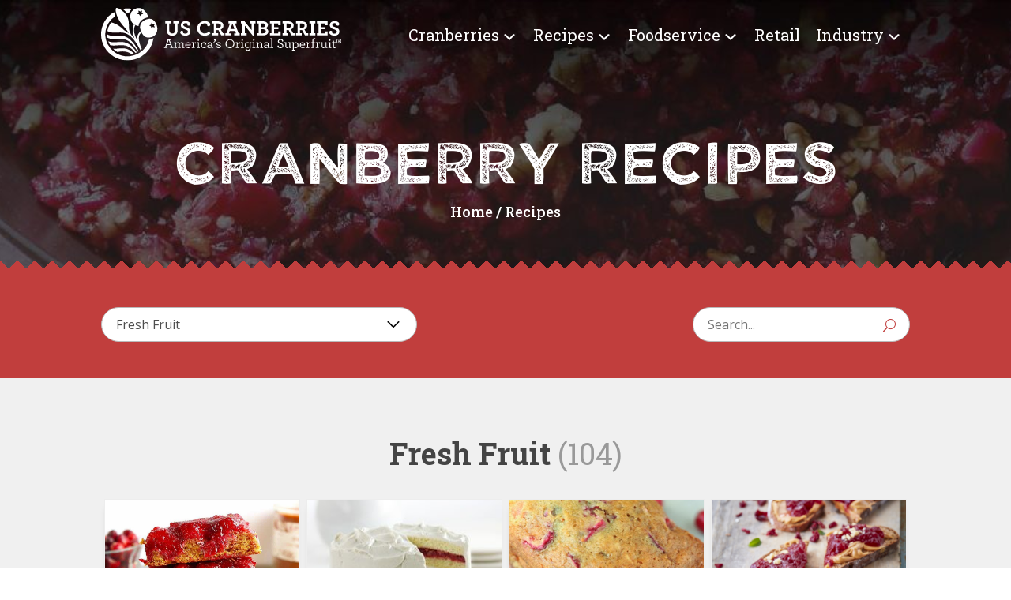

--- FILE ---
content_type: text/css
request_url: https://www.uscranberries.com/wp-content/themes/divi-child/style.css?ver=4.27.4
body_size: 1186
content:
/*======================================
Theme Name: Divi for USC
Theme URI: https://ux.studio/
Description: Child Theme for USC
Version: 1.0
Author: UX Studio
Author URI: https://ux.studio/
Template: Divi
======================================*/
:root{
    --main-red: #c13e3d;
}

/* You can add your own CSS styles here. Use !important to overwrite styles if needed. */
body {
	overflow-x: hidden !important;
}
.topbar_details .et_pb_blurb_container {
    padding-left: 0px;
}
/* Top Bar */
#topbar-details .et_pb_widget {
    margin: 0px !important;
    width: 100%;
}
#topbar-details .et-pb-icon {
	font-size: inherit !important;
}
#topbar-details span {
	font-size: 13px;
	font-weight: 700;
	color: #fff !important;
}
#topbar-details span:not(:last-child) {
	margin-right: 8px;
}
.topbar-details a {
    color: #fff !important;
    font-size: 12px;
}
.topbar-details a:not(:last-child) {
    margin-right: 20px;
}
.topbar-details a .et-pb-icon {
    font-size: inherit;
}
/* Top Bar Style End */
/* Latest Article */
#latest_news article.has-post-thumbnail {
    padding-left: 150px;
}
#latest_news article .entry-featured-image-url {
    max-width: 130px;
    width: 100%;
    max-height: 130px;
    height: 100%;
    position: absolute !important;
    left: 0px;
}
#latest_news article .entry-featured-image-url img {
    height: 130px;
    object-fit: cover;
}
/* Latest Article Style End */
/* Footer */
footer.et-l--footer::before {
    background: linear-gradient(135deg, transparent 18px, #444 0), linear-gradient(-135deg, transparent 18px, #444 0);
    background-repeat: repeat-x;
    background-position: left bottom;
    background-size: 22px 32px;
    content: "";
    display: block;
    width: 100%;
    height: 32px;
    position: relative;
    top: 0px;
    left: 0px;
}

body.single-recipe footer.et-l--footer::before {
	content: unset !important;
}

/* mobile menu */
.mmenu-trigger.open{
	display: block;
}
.mmenu-trigger.close{
	display: none;
}
body.mobile-menu-open .mobile-menu{
    transform: translatex(-100%);
	box-shadow: 0px 0px 80px rgb(0 0 0 / 80%);
}

body.mobile-menu-open .mmenu-trigger.open{
	display: none;
}
body.mobile-menu-open .mmenu-trigger.close{
	display: block;
	right: 300px;
}

.mobile-menu{
    position: fixed;
    top:0;
    right:-300px;
    width: 300px;
    background: #fff;
    padding: 15px;
    height: 100vh;
	transition: transform .5s ease;
	z-index: 99;
}
.mmenu-trigger{
    background: #fff;
    padding: 18px 15px;
    border: none;
    position: absolute;
    right: 0px;
    top: -2px;
    cursor: pointer;
	transition: transform 1s ease;
}
.mmenu-trigger i{
    color: var(--main-red);
    font-size: 25px;
}
.menu-mobile-menu-2023-container ul{
    list-style-type: none;
}
.mobile-menu-wrapper .menu-item .sub-menu{
    display: none;
}
.mobile-menu-wrapper .menu-item .sub-menu a{
    font-size: 14px;
}
.mobile-menu-wrapper .menu-item a{
    font-size: 18px;
    padding: 10px 0;
    border-bottom: 1px solid #efefef;
    color: #333333;
    display: block;
    font-weight: 600;
}
.mobile-menu-wrapper .menu-item{
    position: relative;
}
.mobile-menu-wrapper .menu-item:has(.sub-menu) > a:after {
    font-family: FontAwesome;
    content: '\f078';
    position: absolute;
    right: 0;
}
.mobile-menu-wrapper .menu-item:has(.sub-menu) > a.open:after {
    font-family: FontAwesome;
    content: '\f077';
}
.mobile-menu .contact{
    display: block;
    width: 100%;
}
.mobile-menu .contact a{
    color: var(--main-red)!important;
}

.mobile-menu .et_pb_social_media_follow li a.icon{
    transition: backgroun-color 300ms ease 0ms;
    background-color: rgba(0,0,0,0.2);
    border-radius: 20px;
}
.mobile-menu .et_pb_social_media_follow li a.icon:hover{
    background-color: var(--main-red);
}
.mobile-menu .et_pb_social_media_follow li a.icon:before{
    color: #333;
    transition: color 300ms ease 0ms;
    font-size: 16px;
    line-height: 32px;
    height: 32px;
    width: 32px;
}
.mobile-menu .et_pb_social_media_follow li a.icon:hover:before{
    color: #fff;
}

.mobile-menu .btn{
    display: block;
    text-align: center;
    border-radius: 30px;
    padding: 4px;
    margin-bottom: 10px;
    border: 1px solid var(--main-red);
}
.mobile-menu .btn.main{
    background: var(--main-red);
    color: #fff;
}

.mobile-menu .btn.trans{
    border: 1px solid var(--main-red);
    color: var(--main-red);
}
.mobile-menu .contact .social{
    margin-top: 15px;
}
.mobile-menu .contact .et_pb_widget{
    width: 100%;
    float: none;
    margin-bottom: 15px;
}
body:not(.divi_page_et_theme_builder) div#fixed-header{
	left:0;
}
header.et-l--header h1{
	font-family: 'Wicked Grit',sans-serif!important;
	text-transform: uppercase;
}
	

--- FILE ---
content_type: text/css
request_url: https://www.uscranberries.com/wp-content/et-cache/global/et-divi-customizer-global.min.css?ver=1761853764
body_size: 5628
content:
body,.et_pb_column_1_2 .et_quote_content blockquote cite,.et_pb_column_1_2 .et_link_content a.et_link_main_url,.et_pb_column_1_3 .et_quote_content blockquote cite,.et_pb_column_3_8 .et_quote_content blockquote cite,.et_pb_column_1_4 .et_quote_content blockquote cite,.et_pb_blog_grid .et_quote_content blockquote cite,.et_pb_column_1_3 .et_link_content a.et_link_main_url,.et_pb_column_3_8 .et_link_content a.et_link_main_url,.et_pb_column_1_4 .et_link_content a.et_link_main_url,.et_pb_blog_grid .et_link_content a.et_link_main_url,body .et_pb_bg_layout_light .et_pb_post p,body .et_pb_bg_layout_dark .et_pb_post p{font-size:16px}.et_pb_slide_content,.et_pb_best_value{font-size:18px}body{color:#444444}h1,h2,h3,h4,h5,h6{color:#444444}#et_search_icon:hover,.mobile_menu_bar:before,.mobile_menu_bar:after,.et_toggle_slide_menu:after,.et-social-icon a:hover,.et_pb_sum,.et_pb_pricing li a,.et_pb_pricing_table_button,.et_overlay:before,.entry-summary p.price ins,.et_pb_member_social_links a:hover,.et_pb_widget li a:hover,.et_pb_filterable_portfolio .et_pb_portfolio_filters li a.active,.et_pb_filterable_portfolio .et_pb_portofolio_pagination ul li a.active,.et_pb_gallery .et_pb_gallery_pagination ul li a.active,.wp-pagenavi span.current,.wp-pagenavi a:hover,.nav-single a,.tagged_as a,.posted_in a{color:#c13e3d}.et_pb_contact_submit,.et_password_protected_form .et_submit_button,.et_pb_bg_layout_light .et_pb_newsletter_button,.comment-reply-link,.form-submit .et_pb_button,.et_pb_bg_layout_light .et_pb_promo_button,.et_pb_bg_layout_light .et_pb_more_button,.et_pb_contact p input[type="checkbox"]:checked+label i:before,.et_pb_bg_layout_light.et_pb_module.et_pb_button{color:#c13e3d}.footer-widget h4{color:#c13e3d}.et-search-form,.nav li ul,.et_mobile_menu,.footer-widget li:before,.et_pb_pricing li:before,blockquote{border-color:#c13e3d}.et_pb_counter_amount,.et_pb_featured_table .et_pb_pricing_heading,.et_quote_content,.et_link_content,.et_audio_content,.et_pb_post_slider.et_pb_bg_layout_dark,.et_slide_in_menu_container,.et_pb_contact p input[type="radio"]:checked+label i:before{background-color:#c13e3d}.container,.et_pb_row,.et_pb_slider .et_pb_container,.et_pb_fullwidth_section .et_pb_title_container,.et_pb_fullwidth_section .et_pb_title_featured_container,.et_pb_fullwidth_header:not(.et_pb_fullscreen) .et_pb_fullwidth_header_container{max-width:1140px}.et_boxed_layout #page-container,.et_boxed_layout.et_non_fixed_nav.et_transparent_nav #page-container #top-header,.et_boxed_layout.et_non_fixed_nav.et_transparent_nav #page-container #main-header,.et_fixed_nav.et_boxed_layout #page-container #top-header,.et_fixed_nav.et_boxed_layout #page-container #main-header,.et_boxed_layout #page-container .container,.et_boxed_layout #page-container .et_pb_row{max-width:1300px}a{color:#c13e3d}.et_secondary_nav_enabled #page-container #top-header{background-color:#c13e3d!important}#et-secondary-nav li ul{background-color:#c13e3d}#main-footer .footer-widget h4,#main-footer .widget_block h1,#main-footer .widget_block h2,#main-footer .widget_block h3,#main-footer .widget_block h4,#main-footer .widget_block h5,#main-footer .widget_block h6{color:#c13e3d}.footer-widget li:before{border-color:#c13e3d}#footer-widgets .footer-widget li:before{top:10.6px}body .et_pb_button{font-size:18px;background-color:#6dab3c;border-color:#6dab3c;border-radius:50px;font-weight:bold;font-style:normal;text-transform:none;text-decoration:none;}body.et_pb_button_helper_class .et_pb_button,body.et_pb_button_helper_class .et_pb_module.et_pb_button{color:#ffffff}body .et_pb_button:after{content:'!';font-size:18px}body .et_pb_bg_layout_light.et_pb_button:hover,body .et_pb_bg_layout_light .et_pb_button:hover,body .et_pb_button:hover{color:#ffffff!important;background-color:#5f9434;border-color:#5f9434!important}@media only screen and (min-width:981px){.et_fixed_nav #page-container .et-fixed-header#top-header{background-color:#c13e3d!important}.et_fixed_nav #page-container .et-fixed-header#top-header #et-secondary-nav li ul{background-color:#c13e3d}}@media only screen and (min-width:1425px){.et_pb_row{padding:28px 0}.et_pb_section{padding:57px 0}.single.et_pb_pagebuilder_layout.et_full_width_page .et_post_meta_wrapper{padding-top:85px}.et_pb_fullwidth_section{padding:0}}	h1,h2,h3,h4,h5,h6{font-family:'Roboto Slab',Georgia,"Times New Roman",serif}body,input,textarea,select{font-family:'Open Sans',Helvetica,Arial,Lucida,sans-serif}.et_pb_button{font-family:'Roboto Slab',Georgia,"Times New Roman",serif}.tp_recent_tweets,.tp_recent_tweets a{color:#fff!important}.tp_recent_tweets a:hover{text-decoration:underline}#text-8 .textwidget p{color:initial!important}.et_pb_bg_layout_light .et_pb_portfolio_item .post-meta,.et_pb_bg_layout_light .et_pb_portfolio_item .post-meta a,.et_pb_bg_layout_light .et_pb_post .post-meta,.et_pb_bg_layout_light .et_pb_post .post-meta a,.et_pb_bg_layout_light .et_pb_post p,.et_pb_bg_layout_light p.et_pb_title_meta_container,.et_pb_bg_layout_light p.et_pb_title_meta_container a{color:inherit}h2.entry-title a{color:#c13e3d;font-weight:600}h2.entry-title a:hover{text-decoration:underline}.et_pb_blog_0 .et_pb_post:hover h2.entry-title a{color:#c13e3d!important}.et_pb_blog_0 .et_pb_post:hover .entry-title a,.et_pb_blog_0:hover .not-found-title{color:#c13e3d!important}.et_pb_gutters3 .et_pb_column_1_4 .et_pb_widget{margin-bottom:36px}sup{font-size:10px}#mega-menu-wrap-primary-menu #mega-menu-primary-menu li.mega-menu-item-has-children>a.mega-menu-link>span.mega-indicator:after{margin:3px 0 0 3px}body:not(.divi_page_et_theme_builder) div#fixed-header.show{opacity:1;transform:translateY(0px)}body:not(.divi_page_et_theme_builder) div#fixed-header.hide{opacity:0;transform:translateY(-63px)}body:not(.divi_page_et_theme_builder) div#fixed-header{position:fixed!important;width:100%;top:0px;transition:all 0.3s ease-in-out;z-index:99999999!important;box-shadow:0 0 20px rgba(0,0,0,0.3)}body.admin-bar div#fixed-header{top:32px}body div#fixed-header a.mega-menu-link{color:#c13e3d!important}body div#fixed-header a.mega-menu-link:hover{color:#000!important}div#topbar-details .et_pb_widget{width:100%!important}body .et_pb_menu_0_tb_header.et_pb_menu ul li li a{color:#c13e3d!important}body .et_pb_menu_0_tb_header.et_pb_menu ul li li a:hover{color:rgb(51,51,51)!important}body .et_pb_menu_1_tb_header.et_pb_menu ul li a,body #mega-menu-primary-menu ul li a,body .et_pb_menu_0_tb_header.et_pb_menu ul li a{font-family:'Roboto Slab',Georgia,"Times New Roman",serif!important}#menu-course-3 li,#menu-course-2 li,#menu-course-1 li{list-style:none;display:inline-block;width:30%}#menu-course-3 li a,#menu-course-2 li a,#menu-course-1 li a{font-size:14px!important;font-weight:400!important;display:block;width:100%;padding:5px 10px}#menu-course-3 li a:hover,#menu-course-2 li a:hover,#menu-course-1 li a:hover{color:rgb(51,51,51)!important;background-color:rgba(51,51,51,0.07)!important}li.mega-menu-item.widget_media_image{padding:0px!important}.mega-block-title{font-family:'Roboto Slab',Georgia,"Times New Roman",serif!important;text-transform:capitalize!important;font-size:34px!important}.mega-menu-item .wp-image-6529{display:inherit}#mega-menu-item-custom_html-3{padding:30px!important;background-color:#6dab3c!important}#mega-menu-item-custom_html-3{color:#fff!important}#mega-menu-item-custom_html-3 h4{color:#fff!important}#mega-menu-wrap-primary-menu #mega-menu-primary-menu>li.mega-menu-flyout ul.mega-sub-menu li.mega-menu-item a.mega-menu-link,.et-db.archive #et-boc .et-l .et_pb_menu_0_tb_header.et_pb_menu ul li li a:not(.menu-btn){color:#c13e3d!important}#mega-menu-wrap-primary-menu #mega-menu-primary-menu>li.mega-menu-flyout ul.mega-sub-menu li.mega-menu-item a.mega-menu-link:hover{color:#333!important}body .et_pb_menu ul li li a.menu-btn.green{display:inline-block;font-size:16px!important;border-radius:30px;background:none!important;text-align:center;color:#fff!important;border:1px solid #fff!important;width:auto!important;padding:8px 18px!important;margin-top:10px;margin-right:8px}body.et-db.archive .et_pb_menu ul li li a.menu-btn.green:hover,body .et_pb_menu ul li li a.menu-btn.green:hover{background-color:#fff!important;color:#6dab3c!important}body .et_pb_menu ul li li a.menu-btn.red{display:inline-block;font-size:16px!important;border-radius:30px;background:#c13e3d!important;text-align:center;color:#fff!important;border:1px solid #c13e3d!important;width:auto!important;padding:8px 18px!important}body .et_pb_menu ul li li a.menu-btn.red:hover{background-color:#a60d25!important}#mega-menu-item-nav_menu-2{padding:20px 10px}#mega-menu-item-media_image-2{height:223px!important}#mega-menu-item-custom_html-4{padding:0 30px 30px 30px!important}#mega-menu-item-text-7{padding:30px 30px 0 30px!important;margin-bottom:0px!important}#header-social-media-follow li{margin-bottom:0px}ul#mega-menu-primary-menu a{font-family:'Roboto Slab'!important}.mega-sub-menu{box-shadow:0 30px 50px -15px rgb(0 0 0 / 35%)!important}.wick-fonttext{font-family:'Wicked Grit'!important}@media screen and (max-width:767px){#hp-latest-vid .et_pb_slide_description{padding-top:35px;padding-bottom:100px}#hp-latest-vid .et_pb_slide_video{display:block!important;top:0px!important}}.recipe-item .rating-icon{font-size:18px!important}body.single-recipe footer.et-l--footer::before{content:unset!important}body.single-recipe .et_pb_post .et_post_meta_wrapper section#comment-wrap{display:none}body.single-recipe .et_pb_post{padding-bottom:0px;margin-bottom:20px;padding-left:10px;padding-right:10px;background-color:#f5f5f5}body.single-recipe .et_pb_post:hover{background-color:#c13e3d}body.single-recipe .et_pb_post:hover h2 a{color:#fff!important}body.single-recipe .et_pb_image.featured-image{height:450px;overflow:hidden}body.single-recipe .et_pb_image.featured-image .et_pb_image_wrap,body.single-recipe .et_pb_image.featured-image img{height:100%;object-fit:cover;object-position:center}body.single-recipe .recipe-level-print .level{position:relative;text-align:center;display:inline-block;padding:0px 20px 0px 12px;font-size:12px;font-family:'Roboto Slab';line-height:1.4em;border-right:1px solid #ddd}body.single-recipe .recipe-level-print .level::before{content:'LEVEL';display:block;color:#ccc}body.single-recipe a.print-recipe{border-radius:50px;padding:5px 25px;background-color:#c13e3d;color:#fff;text-transform:uppercase;font-family:'Roboto Slab';font-size:14px;font-weight:600}body.single-recipe a.print-recipe:hover{background-color:#9d1c2e}body.single-recipe .print-recipe i{font-size:inherit}body.single-recipe .recipe-level-print{display:flex;align-items:center;justify-content:space-between}.wprm-recipe-image img{height:450px;object-fit:cover}.wprm-recipe-image{max-height:450px;overflow:hidden}body.single-recipe span.wpurp-recipe-instruction-group{display:block;padding-bottom:10px;border-bottom:1px dashed}body.single-recipe .wpurp-recipe-ingredient a{color:inherit}body.single-recipe ul.wpurp-recipe-ingredient-container{padding:0}div#ingredients li{list-style:none;position:relative;margin-left:0px!important;margin-bottom:15px}div#ingredients li:before{content:'\35';font-family:'ETMODULES';font-weight:600;color:#c13e3d;font-size:20px;position:absolute;left:-31px;top:50%;margin-top:-13px}body.single-recipe .et_pb_column_1_4 .et_pb_posts .et_pb_post .entry-featured-image-url{height:175px;overflow:hidden;margin-bottom:10px;margin-left:-10px;margin-right:-10px;border:1px solid #c13e3d}body.single-recipe .et_pb_column_1_4 .et_pb_posts .et_pb_post .entry-featured-image-url img{height:inherit;object-fit:cover;object-position:center}body.single-recipe .recipe-ratings .stars{margin-right:15px}body.single-recipe .recipe-ratings i{font-size:1em;color:#ddd;cursor:pointer}.popular_recipe_item .ftr_img{border:1px solid;display:inline-block;overflow:hidden;margin-bottom:-8px}.popular_recipe_item .ftr_img img{margin-bottom:-8px}.popular_recipe_item .title{padding:20px}.popular_recipe_item{margin-bottom:10px}.popular_recipe_item .title{padding:10px;background-color:#f5f5f5}.popular_recipe_item .title a{font-weight:700}.popular_recipe_item .ftr_img{overflow:hidden;margin-bottom:-8px}.popular_recipe_item:hover .title{background-color:#c13e3d}.popular_recipe_item:hover .title a{color:#fff}body.archive.tax-course .course_count{color:#999;font-weight:400}#course_recipe_list .alm-reveal{display:flex;flex-wrap:wrap}div#course_recipe_list ul.alm-listing .recipe-item{width:calc(100% / 4);flex-basis:calc(100% / 4)}#course_recipe_list .recipe-item,#course_recipe_list .alm-listing .recipe-item,#course_recipe_list .alm-reveal .recipe-item{list-style:none;text-align:center;padding:0 4px}#course_recipe_list .recipe-item .content,#course_recipe_list .alm-listing .recipe-item .content,#course_recipe_list .alm-reveal .recipe-item .content{margin-bottom:18px;box-shadow:-1px 7px 9px -6px rgba(0,0,0,0.25)!important;border:1px solid #ededed;background-color:#fff}#course_recipe_list .recipe-footer{display:flex;border-top:1px solid #4442;padding-top:10px;padding-bottom:15px;font-size:12px;line-height:15px;font-family:'ROBOTO SLAB',sans-serif;min-height:57px}#course_recipe_list .recipe-footer>div{width:calc(100% / 3)}#course_recipe_list .conver-to-slider.hide{opacity:0!important}#course_recipe_list .conver-to-slider.show{opacity:1!important}#course_recipe_list .recipe-footer .title{display:block;text-transform:uppercase;color:#bbb;font-family:'ROBOTO SLAB',sans-serif;font-size:12px;line-height:1.4em}#course_recipe_list .recipe-header img{width:100%;height:inherit;object-fit:cover;object-position:center}#course_recipe_list .recipe-header{height:200px;overflow:hidden}#course_recipe_list .recipe-body h4{min-width:60%;border-radius:50px;background-color:#c13e3d;display:inline-block;padding-top:12px;padding-left:8px;padding-bottom:12px;padding-right:8px;font-size:14px;font-weight:400;color:#fff;position:relative;top:-20px}#course_recipe_list .recipe-body h4 a{color:#fff!important}#course_recipe_list .recipe-body h4:hover{background-color:#a60d25}#course_recipe_list .recipe-ratings{margin-top:-10px;margin-bottom:10px}#course_recipe_list .recipe-body h2{min-height:95px;padding:5px 20px 15px;font-size:20px;line-height:25px;color:#c13e3d}#course_recipe_list h2.recipe-title a{color:#d04040!important;font-weight:400}#course_recipe_list h2.recipe-title a:hover{color:#4a4a4a!important}.covert-to-slider+.alm-btn-wrap{display:none}.covert-to-slider ul.slick-dots{padding:0px}.industry-news-item{display:flex;margin-bottom:35px}.industry_news-img{flex-basis:130px;width:100%}.industry_news-img img{height:100%;width:100%;object-fit:contain}.industry_news-info{flex-basis:calc(100% - 130px);padding-left:30px}.industry_news-info h2{color:#c13e3d}.industry_news-date{margin-bottom:7px}select#course-list{width:100%;padding:10px 18px;border-radius:50px;appearance:none;-webkit-appearance:none;font-size:16px;background-image:url(/wp-content/uploads/2020/12/dropdown_arrow-512.png);background-size:20px;background-repeat:no-repeat;background-position:95% center}.recipe-search.searchform button i{font-size:1em!important}.recipe-search.searchform button{position:absolute;top:10px;right:10px;background-color:transparent;border-color:transparent;font-size:1em!important}.recipe-search.searchform input{display:block;width:100%;border-radius:50px;padding:10px 18px;font-size:16px}.recipe-search-list .alm-listing{display:flex;flex-wrap:wrap}div#all-recipes{display:flex;flex-wrap:wrap}div#all-recipes .recipe-item{flex-basis:25%}.recipe-pagination{text-align:center}.recipe-pagination .recipes-prev,.recipe-pagination .recipes-next{font-size:1em!important}.recipe-pagination .page-numbers{padding:3px 8px;color:#444!important;font-weight:700;font-size:18px;margin:0 6px;position:relative}.recipe-pagination .page-numbers:not(.dots):hover{color:#d04040!important}.recipe-pagination .page-numbers:not(.dots)::after{content:'';width:100%;border-bottom:2px solid #d04040;left:0;bottom:0;position:absolute;opacity:0;transition:opacity 0.3s ease-in-out}.recipe-pagination .page-numbers.next .et-pb-icon,.recipe-pagination .page-numbers.prev .et-pb-icon{color:#444!important;font-size:20px;transition:all 0.3s ease-in-out}.recipe-pagination .page-numbers.next:hover .et-pb-icon{transform:translateX(5px)}.recipe-pagination .page-numbers.prev:hover .et-pb-icon{transform:translateX(-5px)}.recipe-pagination .page-numbers.next::after,.recipe-pagination .page-numbers.prev::after{content:unset!important}.recipe-pagination span.page-numbers.current::after,.recipe-pagination .page-numbers:hover::after{opacity:1}body.search h1 .searched-item{font-size:30px;font-family:'Roboto';font-weight:700;margin-left:20px}div#nothing_found.hide{display:none}div#nothing_found.show{display:block}div#nothing_found form button i{font-size:20px}div#nothing_found form{position:relative;max-width:280px;margin:0 auto}div#nothing_found form button{position:absolute;top:8px;right:8px;background-color:transparent;border-color:transparent}div#nothing_found form input{padding:10px 18px;border-radius:50px;max-width:280px;display:block;margin:0 auto;width:100%;margin-top:9px}form#search button i{font-size:14px}form#search{position:relative}form#search button{position:absolute;right:9px;top:7px;border-radius:30px;padding:5px 15px;border:1px solid #6dab3c;color:#ffffff;background-color:#6dab3c;cursor:pointer}form#search #s{width:100%;border:1px solid #ddd;border-radius:100px;padding:12px 18px}#responsive-menu-container{padding:30px 30px 0!important;z-index:99999!important}#responsive-menu-container #responsive-menu ul.responsive-menu-submenu li.responsive-menu-item a{border:none!important;height:unset!important}#responsive-menu-container #responsive-menu ul.responsive-menu-submenu li.responsive-menu-item a:hover{background-color:#e9e9e9!important;color:#333!important}#responsive-menu-container #responsive-menu ul.responsive-menu-submenu li.responsive-menu-item a .responsive-menu-subarrow{background-color:transparent!important;border:none!important;font-weight:700!important}#responsive-menu>li:not(:last-child){border-bottom:1px solid #e9e9e9}#responsive-menu>li>a{font-weight:700}#responsive-menu-container #responsive-menu>li.responsive-menu-item>a>.responsive-menu-subarrow{height:52px!important;line-height:52px!important}button#toggle-resp-menu{border-color:transparent;background-color:transparent}.menu-txt a{padding:0 3% 0 10%!important;color:#333!important;font-size:17px!important;font-weight:700}.menu-txt::after{content:"Discovering new and delicious ways to add cranberries to your healthful diet!";padding:0 3% 0 10%!important;display:block;font-size:14px;line-height:1.4em}.menu-button a{padding:1px!important;background-color:#c13e3d!important;color:#fff!important;text-align:center!important;border-radius:50px}ul#responsive-menu{margin-top:30px}#fixed-header button.close-menu{display:none}button.close-menu{position:fixed;top:0;right:0;border-color:transparent;padding:20px;display:block;font-size:28px;line-height:15px;width:30px;height:30px;background-color:#c13e3d;color:#fff}.responsive-menu-subarrow{font-family:'ETmodules';font-size:24px;transition:all 0.3s ease-in-out}.responsive-menu-subarrow.responsive-menu-subarrow-active{transform:rotate(45deg)}#more-details i{font-size:16px}div#more-details .other-links{margin-top:10px}div#more-details .btn-1{border-radius:30px;padding:2px 12px;border:1px solid #c13e3d;display:block;text-align:center;margin-bottom:10px}div#more-details .btn-2{border-radius:30px;padding:2px 12px;border:1px solid #c13e3d;background-color:#c13e3d;color:#fff;display:block;text-align:center}div#more-details .social{margin-top:8px!important}div#more-details .social .et_pb_social_icon:not(:first-child){margin-left:5px!important}div#industry-news-post-list article .entry-featured-image-url img{height:inherit;object-fit:cover;object-position:center}div#industry-news-post-list article{padding-left:70px}div#industry-news-post-list article .entry-featured-image-url{width:60px;position:absolute;left:0;top:0;height:60px}form#widget-search{position:relative;height:44px}form#widget-search #s{width:100%;border-radius:30px;padding:12px 20px}form#widget-search button{position:absolute;top:4px;right:4px;border-radius:30px;border:1px solid rgb(109,171,60);padding:8px 20px;background-color:rgb(109,171,60)}form#widget-search button i{font-size:14px;color:#fff}.et_pb_widget_area .widget_categories li.cat-item{color:rgba(133,134,140,0.5)!important}.post-sidebar .et_pb_widget{margin-bottom:35px!important}ul.slick-dots{padding:0px!important;bottom:-40px!important}.slick-dots li button:before{font-size:12px!important}.slick-prev:before{content:'4';font-family:'ETModules';color:#333;font-size:90px;margin-left:-50px}.slick-next:before{content:'5';font-family:'ETModules';color:#333;font-size:90px;margin-left:-25px}.btn-w-img .et_pb_blurb_container{vertical-align:middle!important}.success-slider .et_pb_main_blurb_image{width:50%;padding-right:35px}.success-slider .et_pb_main_blurb_image img{width:100%}footer.et-l.et-l--footer{margin-top:-20px;z-index:1;position:relative}.faq-accordion-item .et_pb_blurb_description p:first-child{padding-top:20px}.faq-accordion-item .et_pb_blurb_description p:last-child{padding-bottom:20px}.faq-accordion-item .et_pb_blurb_description p{padding:0 20px}.faq-accordion-item .et_pb_module_header{cursor:pointer;position:relative}.faq-accordion-item.open .et_pb_module_header{color:#c13e3d}.faq-accordion-item .et_pb_module_header::after{position:absolute;top:20px;right:20px;font-family:ETModules;font-size:1em;color:#c13e3d}.faq-accordion-item.open .et_pb_module_header::after{content:'O'}.faq-accordion-item.close .et_pb_module_header::after{content:'P'}form.searchform button{border-color:transparent;background-color:transparent;position:absolute;top:13px;right:5px}form.searchform button i{font-size:18px;color:#c13e3d}form.searchform input{width:100%;font-size:16px;padding:12px 18px;border-radius:50px}.chevron-list ul{padding-left:30px}.chevron-list li{position:relative;list-style:none;margin-bottom:15px}.chevron-list li::before{content:'5';position:absolute;left:-30px;top:0;font-family:ETModules;font-size:30px;color:#c13e3d}.footer-address .et_pb_blurb_container{padding-left:0}.chevron-white .et-pb-icon{color:transparent!important;background-image:url(/wp-content/uploads/2021/02/right-chevron.png);background-size:50%;background-repeat:no-repeat;background-position:center;opacity:0.5}.hover-underline .et_pb_module_header a:hover{text-decoration:underline}.footer-telephone .et-pb-icon{font-size:20px!important;transform:rotate(-90deg) translateX(5px)}.footer-credits span{opacity:0.35}@media screen and (max-width:767px){.mobile-blurb-img-top .et_pb_blurb_content{display:block!important}.mobile-blurb-img-top .et_pb_main_blurb_image,.mobile-blurb-img-top .et_pb_blurb_container{display:block!important;padding-left:0px!important}.btn-w-img h3{font-size:16px!important}}.external-link::before{color:transparent;background-image:url(/wp-content/uploads/2021/02/external-link-icon-1.png);background-size:100%;background-repeat:no-repeat;background-position:center;width:25px;transform:translateX(-5px)}div#recipe-page-title h2 span{color:#999;font-weight:400}div#featured-img .et_pb_image_wrap{width:100%;height:370px;overflow:hidden}div#featured-img img{width:100%!important;max-width:100%!important;object-fit:cover;object-position:center;height:inherit}div#inner-post-content .et_pb_row{max-width:100%!important;width:100%}div#inner-post-content .et_builder_inner_content>.et_pb_section,div#inner-post-content .et_builder_inner_content>.et_pb_section>.et_pb_row{padding-top:0px!important}#related-post-list .et_pb_ajax_pagination_container{display:flex;flex-wrap:wrap}#related-post-list .et_pb_ajax_pagination_container article{flex-basis:50%;padding-left:130px;border:none;padding-bottom:0px;padding-right:10px}div#related-post-list article .entry-featured-image-url{position:absolute;width:110px;left:0;top:0}#post-comment p.crfp-field.crfp-group-1{display:none}body.single-post .ssba-classic-2>div{text-align:center!important}.the-date{position:absolute;padding:19px 15px;border-radius:50%;box-shadow:0 0 2px rgb(0 0 0 / 40%);right:0;top:0}.rmp-menu-open{box-shadow:0px 0px 80px rgb(0 0 0 / 80%)}@media screen and (max-width:1024px) and (min-width:981px){#mega-menu-wrap-primary-menu #mega-menu-primary-menu>li.mega-menu-item>a.mega-menu-link{font-size:14px!important}#menu-course-2 li a,#menu-course-1 li a{font-size:10px!important}#topbar-details{max-width:350px}#all-recipes .recipe-item{flex-basis:33.3%!important}}@media screen and (max-width:980px){#mobile-header{position:absolute!important}.video-blurb .et_pb_main_blurb_image,.video-blurb .et_pb_blurb_container,.success-slider .et_pb_blurb_container,.success-slider .et_pb_main_blurb_image{display:table-row;width:100%}.video-blurb .et_pb_image_wrap,.success-slider .et_pb_image_wrap{padding-bottom:25px}.video-blurb .et_pb_image_wrap img{width:100%!important}body.logged-in.admin-bar .et_pb_section_2_tb_header{top:unset!important}}@media (min-width:981px) and (max-width:1365px){#header-social-media-follow{display:inline-block}.et_pb_column_0_tb_header{display:block!important;text-align:center}.et_pb_column_0_tb_header .et_pb_button_module_wrapper{margin:0;display:inline-block}#topbar-details{width:100%;margin:0!important}#header-social-media-follow{margin:0!important}}@media screen and (max-width:980px) and (min-width:480px){#all-recipes .recipe-item{flex-basis:50%!important}}@media screen and (max-width:768px){.slick-next,.slick-prev{width:40px;height:100px}.slick-prev{left:-35px}.slick-prev::before{margin-left:-20px}}@media screen and (max-width:479px){#latest_news article.has-post-thumbnail{padding-left:0px!important}#latest_news article .entry-featured-image-url{max-width:100%;max-height:100%;position:relative!important}#latest_news article .entry-featured-image-url img{height:unset!important}#all-recipes .recipe-item{flex-basis:100%!important}.et_pb_button{font-size:12px!important;text-align:center;width:100%;padding:12px!important}.usc-site-logo{max-width:70%!important}}@media screen and (max-width:320px){#fixed-header .et_pb_image{width:70%!important}}